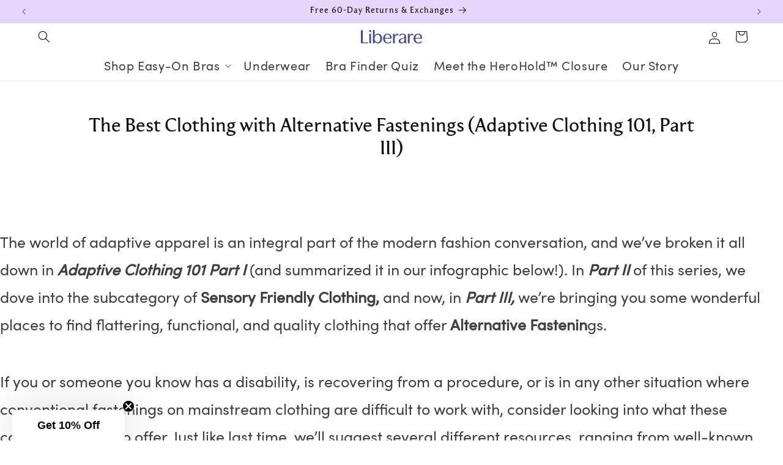

--- FILE ---
content_type: text/json
request_url: https://conf.config-security.com/model
body_size: 86
content:
{"title":"recommendation AI model (keras)","structure":"release_id=0x35:5a:21:68:42:37:30:47:45:2e:31:5f:24:78:5a:32:55:67:7c:59:39:30:2e:79:26:2b:78:38:5b;keras;i9h9ma8rxtswdsfv7mh5mwaine90i1p2w7u50agbl4p1gho874gvsnmvp1z20tjyc11rib22","weights":"../weights/355a2168.h5","biases":"../biases/355a2168.h5"}